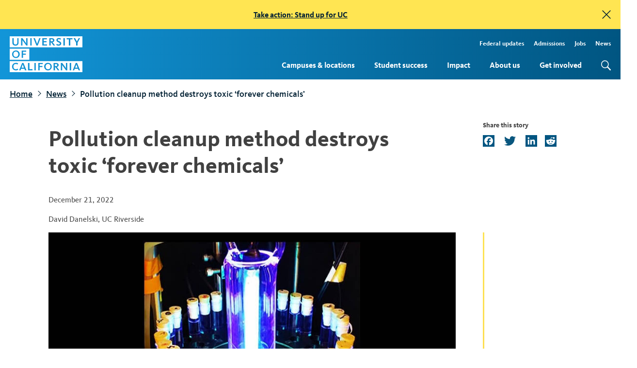

--- FILE ---
content_type: text/html; charset=UTF-8
request_url: https://www.universityofcalifornia.edu/news/pollution-cleanup-method-destroys-toxic-forever-chemicals
body_size: 12968
content:
<!DOCTYPE html>
<html lang="en" dir="ltr" prefix="og: https://ogp.me/ns#">
  <head>
    <meta charset="utf-8" />
<script async src="https://www.googletagmanager.com/gtag/js?id=G-FL92T52KS0"></script>
<script>window.dataLayer = window.dataLayer || [];function gtag(){dataLayer.push(arguments)};gtag("js", new Date());gtag("set", "developer_id.dMDhkMT", true);gtag("config", "G-FL92T52KS0", {"groups":"default","page_placeholder":"PLACEHOLDER_page_location","allow_ad_personalization_signals":false});</script>
<meta name="description" content="A breakthrough process has been developed by UC Riverside scientists for drinking water treatment and toxic site remediation." />
<link rel="canonical" href="https://www.universityofcalifornia.edu/news/pollution-cleanup-method-destroys-toxic-forever-chemicals" />
<link rel="image_src" href="/sites/default/files/toxic-chemicals-pic.jpg" />
<meta property="og:site_name" content="University of California" />
<meta property="og:type" content="article" />
<meta property="og:url" content="https://www.universityofcalifornia.edu/news/pollution-cleanup-method-destroys-toxic-forever-chemicals" />
<meta property="og:title" content="Pollution cleanup method destroys toxic ‘forever chemicals’" />
<meta property="og:description" content="A breakthrough process has been developed by UC Riverside scientists for drinking water treatment and toxic site remediation." />
<meta property="og:image" content="https://www.universityofcalifornia.edu/sites/default/files/toxic-chemicals-pic.jpg" />
<meta property="og:image:secure_url" content="https://www.universityofcalifornia.edu/sites/default/files/toxic-chemicals-pic.jpg" />
<meta property="og:image:width" content="1170" />
<meta property="og:image:height" content="450" />
<meta property="og:updated_time" content="2022-12-21T17:46:23-08:00" />
<meta property="og:image:alt" content="UV light treatment" />
<meta property="article:published_time" content="2022-12-21T17:07:28-08:00" />
<meta property="article:modified_time" content="2022-12-21T17:46:23-08:00" />
<meta property="fb:app_id" content="1432472603669908" />
<meta name="twitter:card" content="summary_large_image" />
<meta name="twitter:title" content="Pollution cleanup method destroys toxic ‘forever chemicals’" />
<meta name="twitter:description" content="A breakthrough process has been developed by UC Riverside scientists for drinking water treatment and toxic site remediation." />
<meta name="twitter:creator" content="@UofCalifornia" />
<meta name="twitter:image:alt" content="UV light treatment" />
<meta name="twitter:image" content="https://www.universityofcalifornia.edu/sites/default/files/toxic-chemicals-pic.jpg" />
<meta name="Generator" content="Drupal 10 (https://www.drupal.org)" />
<meta name="MobileOptimized" content="width" />
<meta name="HandheldFriendly" content="true" />
<meta name="viewport" content="width=device-width, initial-scale=1.0" />
<link rel="icon" href="/sites/default/files/favicon.ico" type="image/vnd.microsoft.icon" />
<script>window.a2a_config=window.a2a_config||{};a2a_config.callbacks=[];a2a_config.overlays=[];a2a_config.templates={};a2a_config.icon_color = "#005581";</script>

    <title>Pollution cleanup method destroys toxic ‘forever chemicals’ | University of California</title>
    <link rel="stylesheet" media="all" href="/sites/default/files/css/css_tRepJbJtNqUGv2a-KcXr8fOwtgkkpkNUtbZ2Ebn_RbY.css?delta=0&amp;language=en&amp;theme=uc&amp;include=[base64]" />
<link rel="stylesheet" media="all" href="/sites/default/files/css/css_MfnLQ0-ifGhn0bOqQ7z5qjhkUa8MzSv8N66FfyF0rYs.css?delta=1&amp;language=en&amp;theme=uc&amp;include=[base64]" />
<link rel="stylesheet" media="all" href="/sites/default/files/css/css_IlyCf6Q6eMy0MpR1fdKGr6A9Ia_jwOGdc0bgFSaONfA.css?delta=2&amp;language=en&amp;theme=uc&amp;include=[base64]" />

    <script src="/themes/uc/assets/static/js/object-fit-images/dist/ofi.min.js"></script>
    


  </head>
  <body class="path-node page-node-type-news-story">

        <a href="#main-content" class="visually-hidden focusable skip-link">
      Skip to main content
    </a>
    <div data-sitewide-alert role="banner"></div>
      <div class="dialog-off-canvas-main-canvas" data-off-canvas-main-canvas>
    <div class="layout-container">

  <header id="page-header" role="banner" class="page-header bg-gradient__header">
    <div class="page-header__container l-container l-container--wide">
      <a href="/" title="Home" rel="home" class="logo">

        <svg xmlns="http://www.w3.org/2000/svg" viewBox="0 0 137.52 68" role="img" aria-labelledby="UCwordmark UCwordmarkDesc">
          <title id="UCwordmark">University of California</title>
          <desc id="UCwordmarkDesc">Return to home page</desc>
          <defs><style>.wordmark-stripe{fill:#1295d8}</style></defs>
          <g>
            <g><path class="wordmark-stripe" d="M37.09 23.5H0v21h37.09zM11.68 41.25a7.24 7.24 0 1 1-.06-14.48A7 7 0 0 1 19 34a7.06 7.06 0 0 1-7.32 7.25zm19.56-12h-5.93v3.58h5.23v2.14h-5.23V41h-2.6V27h8.53zm95.56 26.14c-.31-.8-.59-1.64-.74-2.11-.16.48-.44 1.34-.73 2.11l-1.51 4h4.52zM11.68 28.94C8.46 28.94 7 31.46 7 34c0 2.34 1.2 5.08 4.6 5.08s4.63-2.69 4.63-5-1.18-5.14-4.55-5.14zm70.18-21.4c0-1.35-.84-1.95-2.72-1.95h-1.65v3.92h1.79c1.78 0 2.58-.61 2.58-1.97zm8.08 47c0-1.34-.84-1.94-2.72-1.94h-1.65v3.92h1.79c1.79.02 2.58-.59 2.58-1.96zM0 68h137.52V47H0zm124.92-17.47h2.44l5.69 14h-2.73l-1.17-3H123l-1.12 3h-2.58zm-11.35 0h2.6v14h-2.6zm-16.83 0h2.55l6.09 8.33c.46.66.87 1.35 1.13 1.79 0-.41-.06-1-.06-1.54v-8.58h2.38v14h-2.3l-6.46-8.83c-.35-.52-.69-1.09-.92-1.49V64.5h-2.41zm-13.74 0h4.44c3.34 0 5.18 1.39 5.18 3.93 0 2-1.3 3.37-3.59 3.7a10.85 10.85 0 0 1 1.44 1.71l3.42 4.63h-3l-2.81-4c-1.37-1.91-1.64-2-2.37-2h-.09v6H83zm-10.5-.27a7.24 7.24 0 1 1-7.36 7.28 7 7 0 0 1 7.36-7.28zm-18.5.27h8.5v2.16h-5.93v3.58h5.24v2.14h-5.24v6.09H54zm-7.36 0h2.6v14h-2.6zm-12 0h2.66v11.8H43v2.17h-8.41zm-11.08 0H26l5.68 14H28.9l-1.17-3h-6.14l-1.11 3h-2.6zm-11.86-.27a7.35 7.35 0 0 1 4.21 1.11l.13.09-1.26 2-.13-.09a5.2 5.2 0 0 0-3-.85C8.77 52.48 7 54.37 7 57.4c0 3.21 1.73 5.12 4.63 5.12a5.31 5.31 0 0 0 3.28-1.06l.14-.1 1.12 1.87-.1.09a7.27 7.27 0 0 1-4.52 1.42 7.24 7.24 0 1 1 .08-14.48zM0 0v21h137.52V0zm16.8 11.6c0 3.94-2.06 6.11-5.79 6.11s-6-2.09-6-5.89V3.5h2.64v8.05c0 2.8 1 3.94 3.44 3.94 2.21 0 3.28-1.21 3.28-3.7V3.5h2.43zm16.94 5.88h-2.31L25 8.64c-.36-.52-.7-1.08-.93-1.49V17.48h-2.42V3.5h2.55v.06l6 8.27c.47.67.88 1.35 1.13 1.8 0-.41-.06-1-.06-1.55V3.5h2.39zm7.7 0h-2.59V3.5h2.59zm11.55 0h-2.45v-.1L44.89 3.5h2.75l3.49 9.06c.24.58.52 1.43.69 1.94.16-.51.45-1.34.67-1.94l3.36-9.06h2.55zm17.56 0h-8.79V3.5h8.66v2.17h-6.06v3.44h5.42v2.12h-5.42v4.07h6.19zm12.21 0L80 13.5c-1.36-1.89-1.64-2-2.37-2h-.09v6H74.9v-14h4.43c3.34 0 5.18 1.4 5.18 3.93 0 2-1.3 3.37-3.58 3.71a12.35 12.35 0 0 1 1.43 1.7l3.42 4.64zm9.62.23a6.38 6.38 0 0 1-4.33-1.39l-.1-.09 1.17-1.87.23.16a4.74 4.74 0 0 0 3 1c1.56 0 2.53-.67 2.53-1.76s-.95-1.6-2.54-2.31l-.66-.31c-1.61-.73-3.33-1.71-3.33-4.08s1.87-3.84 4.56-3.84a6.63 6.63 0 0 1 4 1.14l.12.08-1.09 1.91-.14-.09a5 5 0 0 0-2.8-.85c-.63 0-2.1.15-2.1 1.57 0 1.1.87 1.49 2.2 2.08l.34.15c1.67.74 4 1.75 4 4.47-.04 2.45-2.01 4.03-5.06 4.03zm11.8-.23h-2.59V3.5h2.59zM118.7 5.7h-4.18v11.78h-2.62V5.7h-4.18V3.5h11zm9.59 6.47v5.31h-2.59v-5.3l-4.93-8.68h2.86l3.44 6.37 3.39-6.37h2.59zM72.5 62.54c3.41 0 4.63-2.69 4.63-5s-1.2-5.11-4.58-5.11c-3.22 0-4.66 2.53-4.66 5 0 2.37 1.21 5.11 4.61 5.11zm-47.12-7.15c-.3-.8-.58-1.64-.73-2.11-.16.48-.45 1.34-.73 2.11l-1.52 4h4.52z"></path></g>  
          </g>
        </svg>

      </a>

      <button id="mobile-menu-open" aria-label='menu' class="mobile-only page-header__mobile-open">menu</button>
      <label for="mobile-menu-open" class="mobile-only page-header__mobile l-mobile js-mobile-trigger"><span>mobile menu open</span></label>
      <div class="page-header__menu">
          <div class="region region-header">
    <nav role="navigation" aria-labelledby="block-uc-main-menu-menu" id="block-uc-main-menu" class="block block-menu navigation menu--main">
            
  <div class="visually-hidden" id="block-uc-main-menu-menu" class="menu-label">Main Navigation</div>
  

        
              <ul class="menu">
                    <li class="menu-item menu-item--expanded">
        <a href="/campuses-locations" data-drupal-link-system-path="node/9814">Campuses &amp; locations</a>
                  <button class="sub-menu-toggle" aria-haspopup="true" aria-expanded="false">
            <span class="screen-reader-text">Toggle subnavigation for Campuses &amp; locations</span><span class="carat"></span>
          </button>
                        <ul class="menu">
                    <li class="menu-item">
        <a href="/campuses-locations/find-your-place-uc" data-drupal-link-system-path="node/9821">Find your place at UC</a>
              </li>
        </ul>
  
              </li>
                <li class="menu-item menu-item--expanded">
        <a href="/student-success" data-drupal-link-system-path="node/9895">Student success</a>
                  <button class="sub-menu-toggle" aria-haspopup="true" aria-expanded="false">
            <span class="screen-reader-text">Toggle subnavigation for Student success</span><span class="carat"></span>
          </button>
                        <ul class="menu">
                    <li class="menu-item">
        <a href="/student-success/firstgen" data-drupal-link-system-path="node/7707">FirstGen</a>
              </li>
                <li class="menu-item">
        <a href="/student-success/graduate-students" data-drupal-link-system-path="node/9843">Graduate students</a>
              </li>
                <li class="menu-item">
        <a href="/student-success/transfer-students" data-drupal-link-system-path="node/9849">Transfer students</a>
              </li>
                <li class="menu-item">
        <a href="/student-success/undergraduate-research" data-drupal-link-system-path="node/9932">Undergraduate research</a>
              </li>
                <li class="menu-item">
        <a href="/student-success/undocumented-students" data-drupal-link-system-path="node/9897">Undocumented students</a>
              </li>
                <li class="menu-item">
        <a href="/student-success/alumni-outcomes" data-drupal-link-system-path="node/9866">Alumni outcomes</a>
              </li>
                <li class="menu-item">
        <a href="/student-success/health-and-well-being" data-drupal-link-system-path="node/11137">Health and well-being</a>
              </li>
        </ul>
  
              </li>
                <li class="menu-item menu-item--expanded">
        <a href="/impact" data-drupal-link-system-path="node/9816">Impact</a>
                  <button class="sub-menu-toggle" aria-haspopup="true" aria-expanded="false">
            <span class="screen-reader-text">Toggle subnavigation for Impact</span><span class="carat"></span>
          </button>
                        <ul class="menu">
                    <li class="menu-item">
        <a href="/impact/economy" data-drupal-link-system-path="node/10784">Economy</a>
              </li>
                <li class="menu-item">
        <a href="/impact/education" data-drupal-link-system-path="node/10785">Education</a>
              </li>
                <li class="menu-item">
        <a href="/impact/affordability" data-drupal-link-system-path="node/10786">Affordability</a>
              </li>
                <li class="menu-item">
        <a href="/impact/opportunity" data-drupal-link-system-path="node/10787">Opportunity</a>
              </li>
                <li class="menu-item">
        <a href="/impact/research" data-drupal-link-system-path="node/9834">Research</a>
              </li>
                <li class="menu-item">
        <a href="/impact/health" data-drupal-link-system-path="node/9856">Health</a>
              </li>
                <li class="menu-item">
        <a href="/impact/public-service" data-drupal-link-system-path="node/10789">Public service</a>
              </li>
                <li class="menu-item">
        <a href="/impact/climate-leadership" data-drupal-link-system-path="node/10790">Climate leadership</a>
              </li>
        </ul>
  
              </li>
                <li class="menu-item menu-item--expanded">
        <a href="/about-us" data-drupal-link-system-path="node/9887">About us</a>
                  <button class="sub-menu-toggle" aria-haspopup="true" aria-expanded="false">
            <span class="screen-reader-text">Toggle subnavigation for About us</span><span class="carat"></span>
          </button>
                        <ul class="menu">
                    <li class="menu-item">
        <a href="/about-us/leadership" data-drupal-link-system-path="node/1990">Leadership</a>
              </li>
                <li class="menu-item">
        <a href="/about-us/information-center" data-drupal-link-system-path="node/9819">Information center</a>
              </li>
                <li class="menu-item">
        <a href="/about-us/sustainability" data-drupal-link-system-path="node/9901">Sustainability</a>
              </li>
        </ul>
  
              </li>
                <li class="menu-item menu-item--expanded">
        <a href="/get-involved" data-drupal-link-system-path="node/9848">Get involved</a>
                  <button class="sub-menu-toggle" aria-haspopup="true" aria-expanded="false">
            <span class="screen-reader-text">Toggle subnavigation for Get involved</span><span class="carat"></span>
          </button>
                        <ul class="menu">
                    <li class="menu-item">
        <a href="/get-involved/advocate" data-drupal-link-system-path="node/9822">Advocate</a>
              </li>
                <li class="menu-item">
        <a href="/get-involved/stand-up-for-uc" data-drupal-link-system-path="node/11532">Stand Up for UC</a>
              </li>
                <li class="menu-item">
        <a href="/get-involved/speak-up-for-science" data-drupal-link-system-path="node/11468">Speak Up for Science</a>
              </li>
                <li class="menu-item">
        <a href="/get-involved/alumni" data-drupal-link-system-path="node/9820">For alumni</a>
              </li>
                <li class="menu-item">
        <a href="/get-involved/uc-votes" data-drupal-link-system-path="node/10060">UC Votes</a>
              </li>
        </ul>
  
              </li>
        </ul>
  


  </nav>
<nav role="navigation" aria-labelledby="block-topmenu-menu" id="block-topmenu" class="block block-menu navigation menu--menu-top-menu">
            
  <div class="visually-hidden" id="block-topmenu-menu" class="menu-label">Top Menu</div>
  

        
              <ul class="menu">
                    <li class="menu-item">
        <a href="/federal-updates" tabindex="0" data-drupal-link-system-path="node/11252"> Federal updates</a>
              </li>
                <li class="menu-item">
        <a href="https://admission.universityofcalifornia.edu/" title="Admissions" tabindex="0">Admissions</a>
              </li>
                <li class="menu-item">
        <a href="https://jobs.universityofcalifornia.edu/" title="Jobs" tabindex="0">Jobs</a>
              </li>
                <li class="menu-item">
        <a href="/news" tabindex="0" data-drupal-link-system-path="node/9792">News</a>
              </li>
        </ul>
  


  </nav>
<div class="search-block-form google-cse block block-search container-inline" data-drupal-selector="search-block-form" id="block-uc-search-form" role="search">
  
    
      <form action="/search/search-results" method="get" id="search-block-form" accept-charset="UTF-8">
  <div class="js-form-item form-item js-form-type-search form-type-search js-form-item-keys form-item-keys form-no-label">
      <label for="edit-keys" class="visually-hidden">Search</label>
        <input title="Enter the terms you wish to search for." data-drupal-selector="edit-keys" type="search" id="edit-keys" name="keys" value="" size="15" maxlength="128" class="form-search" />

        </div>
<div data-drupal-selector="edit-actions" class="form-actions js-form-wrapper form-wrapper" id="edit-actions"><input data-drupal-selector="edit-submit" type="submit" id="edit-submit" value="Search" class="button js-form-submit form-submit" />
</div>

</form>

  </div>

  </div>

      </div>
    </div>

  </header>

  
  

  

  

  

  <main role="main">
    <a id="main-content" tabindex="-1"></a>
    <div class="layout-content">
        <div class="region region-content">
    <div data-drupal-messages-fallback class="hidden"></div><div id="block-uc-breadcrumbs" class="l-container l-container--wide block block-system block-system-breadcrumb-block">
  
    
        <nav class="breadcrumb" role="navigation" aria-label="Breadcrumb">
    <ol>
          <li>
                  <a href="/">Home</a>
              </li>
          <li>
                  <a href="/news">News</a>
              </li>
          <li>
                  Pollution cleanup method destroys toxic ‘forever chemicals’
              </li>
        </ol>
  </nav>

  </div>
<div id="block-uc-page-title" class="l-container block block-core block-page-title-block">
  
    
      
  <h1 class="page-title"><span class="field field--name-title field--type-string field--label-hidden">Pollution cleanup method destroys toxic ‘forever chemicals’</span>
</h1>


  </div>
<div id="block-addtoanybuttons" class="l-container share-links block block-addtoany block-addtoany-block">
  
    
      <span class="a2a_kit a2a_kit_size_24 addtoany_list" data-a2a-url="https://www.universityofcalifornia.edu/news/pollution-cleanup-method-destroys-toxic-forever-chemicals" data-a2a-title="Pollution cleanup method destroys toxic ‘forever chemicals’"><a class="a2a_button_facebook"></a><a class="a2a_button_twitter"></a><a class="a2a_button_linkedin"></a><a class="a2a_button_reddit"></a></span>

  </div>
<div id="block-uc-system-main" class="block block-system block-system-main-block">
  
    
      


<article data-history-node-id="10375" class="node node--type-news-story node--view-mode-full article-section">

  

      <div class="node__content byline-default field--name-field-image banner-style-0">

        <div class="l-container content--meta"><span class="article-date">December 21, 2022</span><br><span class="byline article-byline">David Danelski</span>, <span class="source">UC Riverside</span>

      </div>

                        <div data-history-node-id="10375" class="l-container field--name-field-image banner-style-0" >
                          <img src="/sites/default/files/styles/article_default_banner/public/toxic-chemicals-pic.jpg?h=35d27844&amp;itok=kH0mLaQs" width="1680" height="940" alt="UV light treatment" />

                       </div>
        
      
        <div class="l-container">
      <div class="field--name-field-image-caption">Ultraviolet light used for water treatment.</div>      <div class="field--name-field-image-credit">Credit: UC Riverside/Liu Lab</div>    </div>
            <div class="article-section-container">
      <div class="field field--name-field-article-section field--type-entity-reference-revisions field--label-hidden field__items">
                <div class="paragraph paragraph--type--article-section paragraph--view-mode--default display--">

    
        

      <div class="l-container article-section">
        <div class="section-content">
          
            <div class="clearfix text-formatted field field--name-field-paragraph-body field--type-text-long field--label-hidden field__item"><p class="content-subheading"><strong>An insidious category of carcinogenic pollutants known as “forever chemicals” may not be so permanent after all.</strong></p>

<p>University of California, Riverside, chemical engineering and environmental scientists recently published new methods to chemically break up these harmful substances found in drinking water into smaller compounds that are essentially harmless.&nbsp;</p>

<p>The patent-pending process infuses contaminated water with hydrogen, then blasts the water with high-energy, short-wavelength ultraviolet light. The hydrogen polarizes water molecules to make them more reactive, while the light catalyzes chemical reactions that destroy the pollutants, known as PFAS or poly- and per-fluoroalkyl substances.</p>

<p>This one-two punch breaks the strong fluorine-to-carbon chemicals bonds that make these pollutants so persistent and accumulative in the environment. In fact, the molecular destruction of PFAS increased from 10% to nearly 100% when compared to other ultraviolet water-treatment methods, while no other undesirable byproducts or impurities are generated, the UC Riverside scientists reported in&nbsp;a paper recently published&nbsp;in the <a href="https://www.sciencedirect.com/science/article/pii/S2666911022000259">Journal of Hazardous Materials Letters</a>.&nbsp;</p>
</div>
      
        </div>

                <div class="section-image">
          
          
          
        </div>
        
        
              </div>


      </div>

                <div class="paragraph paragraph--type--article-section paragraph--view-mode--default display--">

    
        

      <div class="l-container article-section">
        <div class="section-content">
          
            <div class="clearfix text-formatted field field--name-field-paragraph-body field--type-text-long field--label-hidden field__item"><p>What’s more, the cleanup technology is green.&nbsp;</p>

<p>“After the interaction, hydrogen will become water. The advantage of this technology is that it is very sustainable,” said&nbsp;Haizhou Liu, an associate professor in UC Riverside’s Department of Chemical and Environmental Engineering and the corresponding author of the paper. The lead author of the paper, Gongde Chen, was a UC Riverside project scientist who worked under Liu. Chen received his doctoral degree from UC Riverside and now works as an engineer for the Santa Ana Regional Water Quality Control Board.</p>

<p>Liu’s laboratory developed the technology with help from&nbsp;a $400,000 grant&nbsp;from the National Science Foundation.</p>

<p>PFAS are a family of thousands of chemical compounds characterized by fully fluorinated carbon atoms with stubbornly strong chemical bonds that last indefinitely in the environment — hence the moniker “forever chemicals.”</p>

<p>These compounds came into widespread use in thousands of consumer products starting in the 1940s because of their ability to resist heat, water, and lipids.</p>

<p>Examples of PFAS-containing products include grease-resistant paper wrappers and containers such as microwave popcorn bags, pizza boxes, and candy wrappers; stain and water repellents used on carpets, upholstery, clothing, and other fabrics; cleaning products; non-stick cookware; and paints, varnishes, and sealants,&nbsp;according to the U.S. Environmental Protection Agency, or EPA.</p>

<p>Since these compounds persist and accumulate in the environment, dairy products and meat from animals exposed to PFAS are also sources of these compounds. In fact, PFAS are so ubiquitous, scientists have found them in the blood of nearly all people tested, according to a California legislative analysis.</p>

<p>Studies have linked exposure to certain levels of PFAS to many ill health effects, including increased risk for prostate, kidney, and testicular cancers, according to the EPA.</p>

<p>Exposure to these pollutants also may lead to decreased fertility or increased high blood pressure in pregnant women, developmental effects or delays in children, low birth weight, and accelerated puberty. PFAS compounds also have been found to compromise the immune system’s ability to fight infections and to interfere with hormone function.</p>

<p>Because of these health effects, federal and state officials are promulgating new cleanup standards for PFAS in drinking water and in groundwater below or emanating from toxic cleanup sites.</p>

<p>The EPA this fall took public comments on plans to designate two PFAS substances — perfluorooctanoic acid and perfluorooctanesulfonic acid — as hazardous substances under the federal Superfund toxic site cleanup laws. If this regulation is approved, it would hold polluters accountable for cleaning up their contamination.</p>

<p>In California, the State Water Resources Control Board issued an order this year for public drinking water providers to test for PFAS. If the testing exceeds specified levels, the providers must issue public notifications, remove the source or sources, or treat or blend the water.</p>

<p>Given the regulatory push, Liu’s laboratory team is “marching toward commercialization” with help from a $50,000 proof-of-concept grant from UC Riverside’s Office of Technology Partnership to scale up this technology to handle larger volumes of water, Liu said.</p>

<p>The technology involves emitting short-wavelength ultraviolet light into treatment tanks to excite water molecules.<br />
&nbsp;<br />
“We are optimizing it by trying to make this technology versatile for a wide range of PFAS-contaminated source waters,” Liu said. “The technology has shown very promising results in the destruction of PFAS in both drinking water and different types of industrial wastewater.”</p>
</div>
      
        </div>

                <div class="section-image">
          
            <div class="field field--name-field-feature-image field--type-entity-reference field--label-hidden field__item"><div class="media media--type-image media--view-mode-default">
  
      
            <div class="field field--name-field-media-image field--type-image field--label-hidden field__item">  <img loading="lazy" src="/sites/default/files/2022-12/haizhou-liu.jpg" width="246" height="379" alt="Haizhou Liu" />

</div>
      
  </div>
</div>
      
          
            <div class="clearfix text-formatted field field--name-field-image-caption field--type-text-long field--label-hidden field__item"><p>&gt;Haizhou Liu</p>
</div>
      
          
            <div class="field field--name-field-image-credit field--type-string field--label-hidden field__item">Courtesy photo</div>
      
        </div>
        
        
              </div>


      </div>

          </div>
  </div>

    <div class="l-container field--related-links"></div>
  </div>

  
</article>

  </div>
<div class="views-element-container l-container block block-views block-views-blockrelated-articles-block-1" id="block-views-block-related-articles-block-1">
  
      <h2>Keep reading</h2>
    
      <div><div class="view view-related-articles view-id-related_articles view-display-id-block_1 js-view-dom-id-e434fec1be0bd26229786ff47ff41c43f97eac291ae341980b86f50966ff5dec">
  
    
      
      <div class="view-empty">
      <div class="view view-related-articles view-id-related_articles view-display-id-block_4 js-view-dom-id-d5e5f36cf0d50c9857d074246ac139c4cf6e506413763d3804eb34000e7748bb">
  
    
      
      <div class="view-content">
          <div class="views-row"><div class="views-field views-field-field-thumbnail"><div class="field-content views-field-field-image">  <img loading="lazy" src="/sites/default/files/styles/related_articles/public/project-nexus-hero-2025.jpeg?h=9c96ed3a&amp;itok=mVdpVdxg" width="1320" height="1320" alt="Solar panels over a canal near a highway" title="Project Nexus" class="image-style-related-articles" />


</div></div><div class="views-field views-field-nid"><span class="field-content"><div class="content--meta"><time datetime="2025-03-27T19:20:25Z" class="datetime">Thursday, March 27, 2025</time>
 </div>
<h3><a href="/news/new-multicampus-consortium-looks-expand-solar-over-canal-projects-statewide">New multicampus consortium looks to expand solar-over-canal…</a> </h3>
<p>The first solar-over-canal project in California, which started with research at UC Merced, has begun producing electricity. A groundbreaking initiative led by faculty from multiple UCs aims to… </p></span></div></div>
    <div class="views-row"><div class="views-field views-field-field-thumbnail"><div class="field-content views-field-field-image">  <img loading="lazy" src="/sites/default/files/styles/related_articles/public/lungs_mid.jpg?h=95651f9d&amp;itok=z-7mqD-b" width="1320" height="1320" alt="A microscope slide showing delicate gray structures interspersed with pink nodules, against a dark ground" class="image-style-related-articles" />


</div></div><div class="views-field views-field-nid"><span class="field-content"><div class="content--meta"><time datetime="2025-07-03T17:03:08Z" class="datetime">Thursday, July 3, 2025</time>
 </div>
<h3><a href="/news/scientists-create-first-mini-lungs-built-blood-vessels-unlocking-new-insights-pulmonary">Scientists create first mini-lungs with built-in blood…</a> </h3>
<p>The UCLA advance opens the door to growing other vascularized organ models, including intestines and colons, providing unprecedented tools for studying diseases, testing drugs and developing… </p></span></div></div>

    </div>
  
          </div>

    </div>
  
          </div>
</div>

  </div>

  </div>

    </div>
  </main>

      <footer role="contentinfo" class="bg-gradient__indigo">
      <div class="l-container l-container--wide footer-wrapper">
        <div class="footer-logo"><div class="logo"></div></div>
        <div class="footer-menu-wrapper">
            <div class="region region-footer">
    <div id="block-footercopy" class="block block-block-content block-block-contente5aa91c4-6de0-41f1-91e4-155daca7f701">
  
    
      
            <div class="clearfix text-formatted field field--name-body field--type-text-with-summary field--label-hidden field__item"><p>The University of California opened its doors in 1869 with just 10 faculty members and 40 students. Today, the UC system has more than 295,000 students and 265,000 faculty and staff, with 2.0 million alumni living and working around the world.</p>
</div>
      
  </div>
<div id="block-newslettersubscribe" class="block block-block-content block-block-content21feb40e-78f0-40ed-a5a3-1a73c25f5f18">
  
    
      
            <div class="clearfix text-formatted field field--name-body field--type-text-with-summary field--label-hidden field__item"><div class="block block-mailchimp-subscribe first last odd" id="block-mailchimp-subscribe-mailchimp-footer-subscribe">
<div class="block-content-wrapper">

<form accept-charset="UTF-8" action="//universityofcalifornia.us8.list-manage.com/subscribe/post?u=3ed27f61279491dd7506b90ab&amp;amp;id=16f65fb2a7" class="js-mailchimp-subscribe-form right" id="mailchimp-footer-subscribe-form" method="post">
<div>
<fieldset class="form-wrapper" id="edit-subscribe"><legend><span class="fieldset-legend">Subscribe to our newsletter</span></legend>

<div class="fieldset-wrapper">
<div class="mailchimp-subscribe-wrapper form-wrapper" id="edit-container">
<div class="form-item form-type-textfield form-item-EMAIL"><label for="edit-email"><span class="visuallyhidden">Email address</span> </label> <input aria-label="Your email address" aria-required="true" class="form-text" id="edit-email" maxlength="128" name="EMAIL" placeholder="Your email address" size="60" type="text" value="" /></div>

<div class="response">&nbsp;</div>

<div aria-hidden="true" style="position: absolute; left: -5000px;">
<div class="form-item form-type-textfield form-item-b-3ed27f61279491dd7506b90ab-16f65fb2a7"><input aria-label="Do not fill this out" class="form-text" id="edit-b-3ed27f61279491dd7506b90ab-16f65fb2a7" maxlength="128" name="b_3ed27f61279491dd7506b90ab_16f65fb2a7" size="60" tabindex="-1" type="text" value="" /></div>
</div>
<button alt="Subscribe" class="btn text-hide" name="submit" type="submit" value="Subscribe">Subscribe</button></div>
</div>
</fieldset>
<input name="form_build_id" type="hidden" value="form-K9pc8Htnfvaayh7XmtV8ruPnbKGnFsjmOssNuY4crkE" /> <input name="form_id" type="hidden" value="mailchimp_footer_subscribe_form" /></div>
</form>
</div>
</div>
</div>
      
  </div>
<nav role="navigation" aria-labelledby="block-uc-footer-menu" id="block-uc-footer" class="block block-menu navigation menu--footer">
      
  <div id="block-uc-footer-menu" class="menu-label">UC quick links</div>
  

        
              <ul class="menu">
                    <li class="menu-item">
        <a href="/campuses-locations" tabindex="0" data-drupal-link-system-path="node/9814">Campuses &amp; locations</a>
              </li>
                <li class="menu-item">
        <a href="/student-success" tabindex="0" data-drupal-link-system-path="node/9895">Student success</a>
              </li>
                <li class="menu-item">
        <a href="/about-us" tabindex="0" data-drupal-link-system-path="node/9887">About us</a>
              </li>
                <li class="menu-item">
        <a href="/get-involved" tabindex="0" data-drupal-link-system-path="node/9848">Get involved</a>
              </li>
                <li class="menu-item">
        <a href="/press-room" tabindex="0" data-drupal-link-system-path="node/9793">Press releases</a>
              </li>
                <li class="menu-item">
        <a href="/contact-us" tabindex="0" data-drupal-link-system-path="node/2267">Contact us</a>
              </li>
        </ul>
  


  </nav>
<nav role="navigation" aria-labelledby="block-footerlinks-menu" id="block-footerlinks" class="block block-menu navigation menu--menu-footer-links">
      
  <div id="block-footerlinks-menu" class="menu-label">External resources</div>
  

        
              <ul class="menu">
                    <li class="menu-item">
        <a href="https://admission.universityofcalifornia.edu/" tabindex="0">Apply or transfer</a>
              </li>
                <li class="menu-item">
        <a href="https://www.ucop.edu/" title="Office of the President" tabindex="0">Office of the President</a>
              </li>
                <li class="menu-item">
        <a href="https://senate.universityofcalifornia.edu/" title="Academic Senate" tabindex="0">Academic Senate</a>
              </li>
                <li class="menu-item">
        <a href="https://regents.universityofcalifornia.edu/" title="Board of Regents" tabindex="0">Board of Regents</a>
              </li>
                <li class="menu-item">
        <a href="https://ucnet.universityofcalifornia.edu" tabindex="0">UCnet: Employee resources</a>
              </li>
        </ul>
  


  </nav>

  </div>

        <div class="footer-base">
          <nav role="navigation" aria-labelledby="block-footerlinks2-menu" id="block-footerlinks2" class="block block-menu navigation menu--menu-footer-links-2">
            
  <div class="visually-hidden" id="block-footerlinks2-menu" class="menu-label">Footer Links 2</div>
  

        
              <ul class="menu">
                    <li class="menu-item">
        <a href="/accessibility" title="" tabindex="0" data-drupal-link-system-path="node/7833">Accessibility</a>
              </li>
                <li class="menu-item">
        <a href="https://www.ucop.edu/terms/index.html" title="" tabindex="0">Terms of Use</a>
              </li>
                <li class="menu-item">
        <a href="https://www.ucop.edu/privacy-statement/index.html" tabindex="0">Privacy Statement</a>
              </li>
        </ul>
  


  </nav>

          <div class="uc-copyright-block"><div class="uc-copyright">Copyright &copy; The Regents of the University of California</div></div>
          <nav role="navigation" aria-labelledby="block-social-menu" id="block-social" class="block block-menu navigation menu--menu-social">
            
  <div class="visually-hidden" id="block-social-menu" class="menu-label">Social</div>
  

        
              <ul class="menu">
                    <li class="menu-item">
        <a href="https://www.facebook.com/universityofcalifornia" class="footer-social facebook" tabindex="0">Facebook</a>
              </li>
                <li class="menu-item">
        <a href="https://twitter.com/UofCalifornia" class="footer-social twitter" tabindex="0">Twitter</a>
              </li>
                <li class="menu-item">
        <a href="https://www.instagram.com/uofcalifornia" class="footer-social instagram" tabindex="0">Instagram</a>
              </li>
                <li class="menu-item">
        <a href="https://www.tiktok.com/@universityofcalifornia" class="footer-social tiktok" tabindex="0">TikTok</a>
              </li>
                <li class="menu-item">
        <a href="https://www.youtube.com/uofcalifornia" class="footer-social youtube" tabindex="0">YouTube</a>
              </li>
                <li class="menu-item">
        <a href="https://www.linkedin.com/school/university-of-california" class="footer-social linkedin" tabindex="0">LinkedIn</a>
              </li>
        </ul>
  


  </nav>

        </div>

        </div>


      </div>
    </footer>
  
</div>
  </div>

    
    <script type="application/json" data-drupal-selector="drupal-settings-json">{"path":{"baseUrl":"\/","pathPrefix":"","currentPath":"node\/10375","currentPathIsAdmin":false,"isFront":false,"currentLanguage":"en"},"pluralDelimiter":"\u0003","suppressDeprecationErrors":true,"ajaxPageState":{"libraries":"[base64]","theme":"uc","theme_token":null},"ajaxTrustedUrl":{"\/search\/search-results":true},"ajaxLoader":{"markup":"\u003Cdiv class=\u0022ajax-throbber sk-flow\u0022\u003E\n              \u003Cdiv class=\u0022sk-flow-dot\u0022\u003E\u003C\/div\u003E\n              \u003Cdiv class=\u0022sk-flow-dot\u0022\u003E\u003C\/div\u003E\n              \u003Cdiv class=\u0022sk-flow-dot\u0022\u003E\u003C\/div\u003E\n            \u003C\/div\u003E","hideAjaxMessage":false,"alwaysFullscreen":false,"throbberPosition":"body"},"google_analytics":{"account":"G-FL92T52KS0","trackOutbound":true,"trackDownload":true,"trackDownloadExtensions":"7z|aac|arc|arj|asf|asx|avi|bin|csv|doc(x|m)?|dot(x|m)?|exe|flv|gif|gz|gzip|hqx|jar|jpe?g|js|mp(2|3|4|e?g)|mov(ie)?|msi|msp|pdf|phps|png|ppt(x|m)?|pot(x|m)?|pps(x|m)?|ppam|sld(x|m)?|thmx|qtm?|ra(m|r)?|sea|sit|tar|tgz|torrent|txt|wav|wma|wmv|wpd|xls(x|m|b)?|xlt(x|m)|xlam|xml|z|zip"},"googlePSE":{"language":"en","displayWatermark":false},"sitewideAlert":{"refreshInterval":15000,"automaticRefresh":false},"user":{"uid":0,"permissionsHash":"0239539f00677b6b7f8704a9ca1ae9270e3de9b00e31ffd96b075b8aa0691f6a"}}</script>
<script src="/sites/default/files/js/js_mDgeI636zQ7No9r924qHlncabN03g9SqomR--ERxbrk.js?scope=footer&amp;delta=0&amp;language=en&amp;theme=uc&amp;include=eJxdy0sOwjAMBNALpfVxuqwmiQkGE0uOEeT2dFEkxO5pPqg1DH0STqwXtx4JN7x3NVR2-vEaV7ec2VMza8o7OnSGlEH_wXdRBp_doQ3B_oDf05Dgl9TjoOxB0iXSs1BTy9BlxFTp7QNVAj4-"></script>
<script src="https://static.addtoany.com/menu/page.js" defer></script>
<script src="/sites/default/files/js/js_Gqy8ytDY6963DQl-2s_6vDQA_PfB1232TsewO0XcKHo.js?scope=footer&amp;delta=2&amp;language=en&amp;theme=uc&amp;include=eJxdy0sOwjAMBNALpfVxuqwmiQkGE0uOEeT2dFEkxO5pPqg1DH0STqwXtx4JN7x3NVR2-vEaV7ec2VMza8o7OnSGlEH_wXdRBp_doQ3B_oDf05Dgl9TjoOxB0iXSs1BTy9BlxFTp7QNVAj4-"></script>


  </body>
  
</html>


--- FILE ---
content_type: image/svg+xml
request_url: https://www.universityofcalifornia.edu/themes/uc/assets/static/img/instagram-icon.svg
body_size: 775
content:
<svg width="19" height="20" viewBox="0 0 19 20" xmlns="http://www.w3.org/2000/svg" xmlns:xlink="http://www.w3.org/1999/xlink"><defs><path d="M5.464.058c-.989.047-1.666.209-2.256.445a4.539 4.539 0 00-1.649 1.101A4.752 4.752 0 00.488 3.297C.258 3.905.1 4.598.056 5.616.011 6.634 0 6.959 0 9.554c0 2.596.011 2.921.056 3.939.044 1.018.202 1.711.432 2.319a4.727 4.727 0 001.071 1.691 4.52 4.52 0 001.649 1.103c.59.236 1.267.398 2.256.445.992.045 1.308.056 3.834.056 2.527 0 2.843-.011 3.834-.056.989-.047 1.666-.209 2.257-.445a4.534 4.534 0 001.646-1.103 4.708 4.708 0 001.074-1.691c.229-.608.387-1.301.432-2.319.045-1.018.056-1.343.056-3.939 0-2.595-.011-2.92-.056-3.938-.045-1.018-.203-1.711-.432-2.319a4.733 4.733 0 00-1.074-1.693A4.554 4.554 0 0015.389.503c-.591-.236-1.268-.398-2.257-.445C12.141.013 11.825 0 9.298 0 6.772 0 6.456.013 5.464.058zm.076 17.273c-.906-.044-1.399-.198-1.726-.329a2.888 2.888 0 01-1.07-.715 2.997 2.997 0 01-.695-1.099c-.127-.336-.278-.842-.32-1.773-.045-1.009-.054-1.31-.054-3.861 0-2.55.009-2.853.054-3.86.042-.931.193-1.437.32-1.773.17-.446.37-.764.695-1.099a2.84 2.84 0 011.07-.715c.327-.131.82-.287 1.726-.329.98-.045 1.274-.056 3.758-.056 2.482 0 2.776.011 3.758.056.907.042 1.399.198 1.727.329.432.172.744.379 1.069.715.325.335.526.653.695 1.099.127.336.279.842.321 1.773.042 1.007.053 1.31.053 3.86 0 2.551-.011 2.852-.053 3.861-.042.931-.194 1.437-.321 1.773-.169.446-.37.764-.695 1.099a2.9 2.9 0 01-1.069.715c-.328.131-.82.285-1.727.329-.982.045-1.276.056-3.758.056-2.484 0-2.778-.011-3.758-.056z" id="a"/><path d="M0 4.905c0 2.709 2.139 4.906 4.776 4.906 2.638 0 4.774-2.197 4.774-4.906C9.55 2.194 7.414 0 4.776 0 2.139 0 0 2.194 0 4.905zm1.678 0c0-1.759 1.385-3.185 3.098-3.185 1.711 0 3.099 1.426 3.099 3.185 0 1.758-1.388 3.184-3.099 3.184-1.713 0-3.098-1.426-3.098-3.184z" id="c"/><path d="M0 1.147c0 .633.499 1.145 1.116 1.145.617 0 1.116-.512 1.116-1.145C2.232.515 1.733 0 1.116 0 .499 0 0 .515 0 1.147z" id="e"/></defs><g transform="translate(-519 -349)" fill="none" fill-rule="evenodd"><polygon points="0 494 1440 494 1440 0 0 0"/><g transform="translate(519.362 349.697)"><mask id="b" fill="#fff"><use xlink:href="#a"/></mask><polygon fill="#FFF" mask="url(#b)" points="-0.702 19.809 19.299 19.809 19.299 -0.701 -0.702 -0.701"/></g><g transform="translate(523.884 354.346)"><mask id="d" fill="#fff"><use xlink:href="#c"/></mask><polygon fill="#FFF" mask="url(#d)" points="-0.7 10.513 10.253 10.513 10.253 -0.702 -0.7 -0.702"/></g><g transform="translate(532.508 353.005)"><mask id="f" fill="#fff"><use xlink:href="#e"/></mask><polygon fill="#FFF" mask="url(#f)" points="-0.702 2.995 2.934 2.995 2.934 -0.702 -0.702 -0.702"/></g></g></svg>